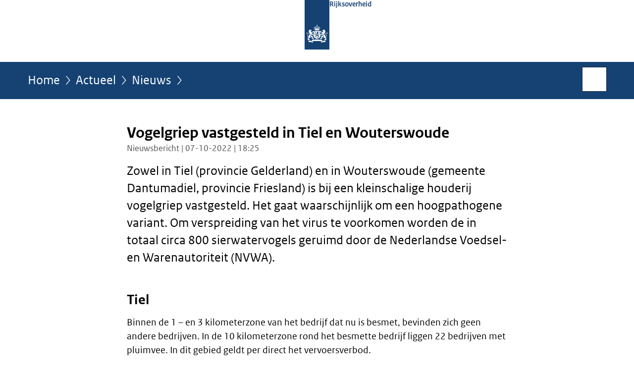

--- FILE ---
content_type: text/html;charset=UTF-8
request_url: https://www.rijksoverheid.nl/actueel/nieuws/2022/10/07/vogelgriep-vastgesteld-in-tiel-en-wouterswoude
body_size: 5059
content:
<!doctype html>

<html class="no-js" xml:lang="nl-NL" lang="nl-NL">
    <!-- Version: 2025.16.2 -->
<head>
  <meta charset="UTF-8"/>
  <meta name="description" content="Zowel in Tiel (provincie Gelderland) en in Wouterswoude (gemeente Dantumadiel, provincie Friesland) is bij een kleinschalige houderij vogelgriep vastgesteld. Het gaat waarschijnlijk om een hoogpathogene variant. Om verspreiding van het virus te voorkomen worden de in totaal circa 800 sierwatervogels geruimd door de Nederlandse Voedsel- en Warenautoriteit (NVWA). "/>
<meta name="DCTERMS.description" content="Zowel in Tiel (provincie Gelderland) en in Wouterswoude (gemeente Dantumadiel, provincie Friesland) is bij een kleinschalige houderij vogelgriep vastgesteld. Het gaat waarschijnlijk om een hoogpathogene variant. Om verspreiding van het virus te voorkomen worden de in totaal circa 800 sierwatervogels geruimd door de Nederlandse Voedsel- en Warenautoriteit (NVWA). "/>
<meta property="og:image" content="https://www.rijksoverheid.nl/binaries/small/content/gallery/rijksoverheid/channel-afbeeldingen/logos/facebook.png"/>
<title>Vogelgriep vastgesteld in Tiel en Wouterswoude | Nieuwsbericht | Rijksoverheid.nl</title>
<meta name="DCTERMS.title" content="Vogelgriep vastgesteld in Tiel en Wouterswoude - Nieuwsbericht - Rijksoverheid.nl"/>
<meta property="og:title" content="Vogelgriep vastgesteld in Tiel en Wouterswoude"/>
<meta property="og:description" content="Zowel in Tiel (provincie Gelderland) en in Wouterswoude (gemeente Dantumadiel, provincie Friesland) is bij een kleinschalige houderij vogelgriep vastgesteld. Het gaat waarschijnlijk om een hoogpathogene variant. Om verspreiding van het virus te voorkomen worden de in totaal circa 800 sierwatervogels geruimd door de Nederlandse Voedsel- en Warenautoriteit (NVWA). "/>
<meta property="og:type" content="website"/>
<meta property="og:url" content="https://www.rijksoverheid.nl/actueel/nieuws/2022/10/07/vogelgriep-vastgesteld-in-tiel-en-wouterswoude"/>
<link rel="canonical" href="https://www.rijksoverheid.nl/actueel/nieuws/2022/10/07/vogelgriep-vastgesteld-in-tiel-en-wouterswoude"/>
<meta name="viewport" content="width=device-width, initial-scale=1"/>
<meta name="DCTERMS.language" title="XSD.language" content="nl-NL"/>
      <meta name="DCTERMS.creator" title="RIJKSOVERHEID.Organisatie" content="Ministerie van Landbouw, Natuur en Voedselkwaliteit"/>
      <meta name="DCTERMS.identifier" title="XSD.anyURI" content="https://www.rijksoverheid.nl/actueel/nieuws/2022/10/07/vogelgriep-vastgesteld-in-tiel-en-wouterswoude"/>

    <meta name="DCTERMS.available" title="DCTERMS.Period" content="start=2022-10-07;"/>
    <meta name="DCTERMS.modified" title="XSD.dateTime" content="2022-10-07T20:28"/>
    <meta name="DCTERMS.issued" title="XSD.dateTime" content="2022-10-07T18:25"/>
    <meta name="DCTERMS.spatial" title="OVERHEID.Koninkrijksdeel" content="Nederland"/>
        <meta name="DCTERMS.publisher" title="RIJKSOVERHEID.Organisatie" content="Ministerie van Algemene Zaken"/>
    <meta name="DCTERMS.rights" content="CC0 1.0 Universal"/>
    <meta name="DCTERMS.rightsHolder" title="RIJKSOVERHEID.Organisatie" content="Ministerie van Algemene Zaken"/>
      <!--<meta name="OVERHEID.authority" title="RIJKSOVERHEID.Organisatie" content="Ministerie van Landbouw, Visserij, Voedselzekerheid en Natuur"/>-->
      <meta name="DCTERMS.subject" content="Vogelgriep"/>
    <meta name="DCTERMS.type" title="RIJKSOVERHEID.Informatietype" content="nieuwsbericht"/>

    <script nonce="NTQ5Yjg1NmI2ZWJmNDU0YTlkYmNhZjE4MGQxN2UwMWI=">
          window.dataLayer = window.dataLayer || [];
          window.dataLayer.push({
            "page_type": "Nieuws",
            "ftg_type": "informatiepagina",
            "subjects": "Vogelgriep",
            "country": "Nederland",
            "issued": "2022-10-07T18:32:06.132+02:00",
            "last_published": "2022-10-07T20:28:30.122+02:00",
            "update": "2022-10-07T18:25:00.000+02:00",
            "publisher": "Ministerie van Landbouw, Visserij, Voedselzekerheid en Natuur",
            "language": "nl-NL",
            "uuid": "a1916099-1ced-423c-b2f1-53f7de202019",
            "search_category": "",
            "search_keyword": "",
            "search_count": ""
          });
        </script>
      <link rel="shortcut icon" href="/binaries/content/assets/rijksoverheid/iconen/favicon.ico" type="image/x-icon"/>
<link rel="icon" sizes="192x192" href="/binaries/content/assets/rijksoverheid/iconen/touch-icon.png"/>
<link rel="apple-touch-icon" href="/binaries/content/assets/rijksoverheid/iconen/apple-touch-icon.png"/>
<link rel="stylesheet" href="/webfiles/1750011834072/presentation/responsive.css" type="text/css" media="all"/>
<link rel="preload" href="/webfiles/1750011834072/presentation/responsive.css" as="style" >

<link rel="stylesheet" href="/webfiles/1750011834072/presentation/themes/logoblauw.css" type="text/css" media="all"/>
    <link rel="preload" href="/binaries/content/gallery/rijksoverheid/channel-afbeeldingen/logos/beeldmerk-rijksoverheid-desktop.svg" as="image">
<link rel="preload" href="/webfiles/1750011834072/behaviour/core.js" as="script">

</head>

<body id="government" data-scriptpath="/webfiles/1750011834072/behaviour"
      
        class="portalclass"
      
        data-showsurveybar="true"
        data-surveybody="Help mee {sitenaam} te verbeteren." data-surveyaccept="vul de enquete in" data-surveydecline="Nee, bedankt." data-linktrackingtimer="500" data-hartbeattrackingtimer="0" data-word-counter="true" data-visit-timer="true" 
data-scroll-depth-dim-id="1"
data-scroll-depth-marks="0;25;50;75;100"
data-cookieinfourl="cookies" data-cookiebody="{sitenaam} gebruikt cookies om het gebruik van de website te analyseren en het gebruiksgemak te verbeteren. Lees meer over" data-cookieurltext="cookies" data-stats="publisher:lvvn;subject:vogelgriep;type:news;uuid:a1916099-1ced-423c-b2f1-53f7de202019;pagetype:nieuws;ftgtype:informatiegever" 
>
<script nonce="NTQ5Yjg1NmI2ZWJmNDU0YTlkYmNhZjE4MGQxN2UwMWI=">
          (function(window, document, dataLayerName, id) {
            window[dataLayerName]=window[dataLayerName]||[],window[dataLayerName].push({start:(new Date).getTime(),event:"stg.start"});var scripts=document.getElementsByTagName('script')[0],tags=document.createElement('script');
            function stgCreateCookie(a,b,c){var d="";if(c){var e=new Date;e.setTime(e.getTime()+24*c*60*60*1e3),d="; expires="+e.toUTCString()}document.cookie=a+"="+b+d+"; path=/"}
            var isStgDebug=(window.location.href.match("stg_debug")||document.cookie.match("stg_debug"))&&!window.location.href.match("stg_disable_debug");stgCreateCookie("stg_debug",isStgDebug?1:"",isStgDebug?14:-1);
            var qP=[];dataLayerName!=="dataLayer"&&qP.push("data_layer_name="+dataLayerName),isStgDebug&&qP.push("stg_debug");var qPString=qP.length>0?("?"+qP.join("&")):"";
            tags.async=!0,tags.src="//statistiek.rijksoverheid.nl/containers/"+id+".js"+qPString,scripts.parentNode.insertBefore(tags,scripts);
            !function(a,n,i){a[n]=a[n]||{};for(var c=0;c<i.length;c++)!function(i){a[n][i]=a[n][i]||{},a[n][i].api=a[n][i].api||function(){var a=[].slice.call(arguments,0);"string"==typeof a[0]&&window[dataLayerName].push({event:n+"."+i+":"+a[0],parameters:[].slice.call(arguments,1)})}}(i[c])}(window,"ppms",["tm","cm"]);
          })(window, document, 'dataLayer', 'bf9c05f0-c13f-4e22-80c7-e603d39fc616');
        </script><noscript><iframe src="//statistiek.rijksoverheid.nl/containers/bf9c05f0-c13f-4e22-80c7-e603d39fc616/noscript.html" height="0" width="0" style="display:none;visibility:hidden"></iframe></noscript>
      <div id="mainwrapper">
  <header>

  <div class="skiplinks">
    <a href="#content-wrapper">Ga direct naar inhoud</a>
  </div>

  <div class="logo">
  <div class="logo__wrapper">
    <a href="/" class="logo__link">
          <figure class="logo__figure">
  <img src="/binaries/content/gallery/rijksoverheid/channel-afbeeldingen/logos/beeldmerk-rijksoverheid-desktop.svg" data-fallback="/binaries/content/gallery/rijksoverheid/channel-afbeeldingen/logos/beeldmerk-rijksoverheid-mobiel.svg" alt="Logo Rijksoverheid – Naar de homepage van rijksoverheid.nl" id="logotype"/>
  <figcaption class="logo__text">
    <span class="logo__sender">Rijksoverheid</span>
    </figcaption>
</figure>
</a>
      </div>
</div>
</header>
<div id="navBar">
  <div class="wrapper">
    <nav class="breadCrumbNav" aria-labelledby="breadCrumbNavLabel">
  <span class="assistive" id="breadCrumbNavLabel">U bevindt zich hier:</span>
  <a href="/">Home</a>
      <a href="/actueel">Actueel</a>
      <a href="/actueel/nieuws">Nieuws</a>
      <span class="assistive" aria-current="page">Vogelgriep vastgesteld in Tiel en Wouterswoude</span>
          </nav>
<div id="searchForm" role="search" class="searchForm" data-search-closed="Open zoekveld" data-search-opened="Start zoeken">
  <form novalidate method="get" action="/zoeken" id="search-form" data-clearcontent="Invoer wissen">
    <label for="search-keyword">Zoeken binnen Rijksoverheid.nl</label>
    <input type="text" id="search-keyword" class="searchInput" name="trefwoord"
      title="Typ hier uw zoektermen" placeholder="Zoeken" />
    <button id="search-submit" class="searchSubmit" name="search-submit" type="submit" 
        title="Start zoeken">
      Zoek</button>
  </form>
</div>
</div>
</div><main id="content-wrapper" tabindex="-1">
  
  <div class="wrapper">
    <div class="article content">
  <h1 class="news">
      Vogelgriep vastgesteld in Tiel en Wouterswoude</h1>
<p class="article-meta">
  Nieuwsbericht | 07-10-2022 | 18:25</p><div class="intro"><p>Zowel in Tiel (provincie Gelderland) en in Wouterswoude (gemeente Dantumadiel, provincie Friesland) is bij een kleinschalige houderij vogelgriep vastgesteld. Het gaat waarschijnlijk om een hoogpathogene variant. Om verspreiding van het virus te voorkomen worden de in totaal circa 800 sierwatervogels geruimd door de Nederlandse Voedsel- en Warenautoriteit (NVWA). </p></div>
<h2>Tiel</h2>
        <p>Binnen de 1 – en 3 kilometerzone van het bedrijf dat nu is besmet, bevinden zich geen andere bedrijven. In de 10 kilometerzone rond het besmette bedrijf liggen 22 bedrijven met pluimvee. In dit gebied geldt per direct het vervoersverbod.</p><h2>Wouterswoude</h2>
        <p>Binnen de 1-kilometerzone van het bedrijf dat nu is besmet, bevinden zich geen andere bedrijven. In de 3 kilometerzone ligt 1 bedrijf met pluimvee die eveneens op vogelgriep worden onderzocht door de NVWA. In de 10 kilometerzone rond het besmette bedrijf liggen 11 bedrijven met pluimvee. In dit gebied geldt per direct het vervoersverbod.</p><h2>Vervoersverbod</h2>
        <p>Een vervoersverbod heeft betrekking op alle vogels en broed- en consumptie-eieren vanaf een locatie met vogels. Ook geldt het verbod voor mest van vogels en gebruikt strooisel, en voor andere dieren en dierlijke producten afkomstig van bedrijven met gevogelte. Daarnaast gelden regels voor de jacht. Zo is het in dit gebied onder andere verboden te jagen op eenden of te jagen in gebieden waar dat watervogels kan verstoren. Waar dit precies is, is te zien op de <a href="https://data.rvo.nl/dierziektenviewer/index.html" class="external" aria-label="Dierziektenviewer van de Rijksdienst voor Ondernemend Nederland (RVO) (opent externe website)">Dierziektenviewer van de Rijksdienst voor Ondernemend Nederland (RVO)</a>.</p><p>Sinds 5 oktober 2022 is de <a href="https://www.rijksoverheid.nl/onderwerpen/vogelgriep/nieuws/2022/10/05/vogelgriep-landelijke-ophok--en-afschermplicht-van-kracht" class="external" aria-label="landelijke ophok- en afschermplicht van kracht. (opent externe website)">landelijke ophok- en afschermplicht van kracht.</a> In een aantal gebieden in Nederland, zo ook dit gebied, was er al een ophok- en afschermplicht van kracht.<br />
De ophokplicht geldt voor houders van commercieel gehouden vogels. De afschermplicht geldt voor houders van dierentuinen, kinderboerderijen en eigenaren van hobbyvogels – voor zover dit hoenderachtigen&#x2F;kippen, watervogels en loopvogels betreft. De afschermplicht betekent dat deze houders verplicht zijn de genoemde dieren af te schermen om zoveel mogelijk te voorkomen dat de vogels in contact komen met zieke wilde vogels of hun uitwerpselen. Dit kan bijvoorbeeld door de dieren in een volière te houden. Op <a href="https://www.nvwa.nl/onderwerpen/vogelgriep-preventie-en-bestrijding/ophokplicht" class="external" aria-label="de website van de NVWA (opent externe website)">de website van de NVWA</a> is meer informatie te vinden over hoe dit het beste kan.</p><h2>Traceringsonderzoek</h2>
        <p>In het kader van de besmetting op deze locatie wordt zoals gebruikelijk een traceringsonderzoek gedaan naar risicovolle contacten. Indien nodig volgen naar aanleiding van de uitkomsten van het onderzoek aanvullende maatregelen. Deze eventuele aanvullende maatregelen worden via een update in dit persbericht en via de online kanalen van het ministerie van Landbouw, Natuur en Voedselkwaliteit (LNV) gemeld.</p><div class="block docs-pubs results">
    <h2>Documenten</h2>

    <ul class="common">
      <li>
          <a href="/documenten/regelingen/2022/10/07/regeling-maatregelen-beschermings--en-bewakingszone-hoogpathogene-vogelgriep-tiel-2022"
             class="publication">
            <h3>
              Regeling maatregelen beschermings- en bewakingszone hoogpathogene vogelgriep Tiel 2022</h3>

            <p>Regeling van de Minister van Landbouw, Natuur en Voedselkwaliteit van 7 oktober 2022, nr. WJZ&#x2F;22512240, houdende specifieke ...</p>
            <p class="meta">
              Regeling | 07-10-2022</p>

          </a>
        </li>

      <li>
          <a href="/documenten/kaarten/2022/10/07/kaart-tiel-3-km"
             class="publication">
            <h3>
              Kaart Tiel 3 km</h3>

            <p>Deze kaart toont het vervoersbeperkingsgebied 3 km in verband met een besmetting vogelgriep op een locatie in Tiel. Kaart Tiel 3 ...</p>
            <p class="meta">
              Kaart | 07-10-2022</p>

          </a>
        </li>

      <li>
          <a href="/documenten/kaarten/2022/10/07/kaart-tiel-10-km"
             class="publication">
            <h3>
              Kaart Tiel 10 km</h3>

            <p>Deze kaart toont het vervoersbeperkingsgebied 10 km in verband met een besmetting vogelgriep op een locatie in Tiel. Kaart Tiel ...</p>
            <p class="meta">
              Kaart | 07-10-2022</p>

          </a>
        </li>

      <li>
          <a href="/documenten/regelingen/2022/10/07/regeling-maatregelen-beschermings--en-bewakingszone-hoogpathogene-vogelgriep-wouterswoude-2022"
             class="publication">
            <h3>
              Regeling maatregelen beschermings- en bewakingszone hoogpathogene vogelgriep Wouterswoude 2022</h3>

            <p>Regeling van de Minister van Landbouw, Natuur en Voedselkwaliteit van 7 oktober 2022, nr. WJZ&#x2F;22512255, houdende specifieke ...</p>
            <p class="meta">
              Regeling | 07-10-2022</p>

          </a>
        </li>

      <li>
          <a href="/documenten/kaarten/2022/10/07/kaart-wouterswoude-3-km"
             class="publication">
            <h3>
              Kaart Wouterswoude 3 km</h3>

            <p>Deze kaart toont het vervoersbeperkingsgebied 3 km in verband met een besmetting vogelgriep op een locatie in Wouterswoude. ...</p>
            <p class="meta">
              Kaart | 07-10-2022</p>

          </a>
        </li>

      <li>
          <a href="/documenten/kaarten/2022/10/07/kaart-wouterswoude-10-km"
             class="publication">
            <h3>
              Kaart Wouterswoude 10 km</h3>

            <p>Deze kaart toont het vervoersbeperkingsgebied 10 km in verband met een besmetting vogelgriep op een locatie in Wouterswoude. ...</p>
            <p class="meta">
              Kaart | 07-10-2022</p>

          </a>
        </li>

      </ul>
  </div>
</div>
<div class="fullWidthSection">
  </div><aside>

  <div class="brick linkBlock">
    <h2>Zie ook</h2>

    <ul>
  <li>
  <a href="/onderwerpen/vogelgriep">
            Vogelgriep</a>
        <span class="meta">
              Onderwerp</span>
          </li>
</ul></div>
<div class="brick belongsTo">
    <h2>Verantwoordelijk</h2>
    <ul>
      <li><a href="/ministeries/ministerie-van-landbouw-visserij-voedselzekerheid-en-natuur">Ministerie van Landbouw, Visserij, Voedselzekerheid en Natuur</a></li>
          </ul>
  </div>
</aside><div id="follow-up">
    <div class="block">
      </div>
  </div>
</div>
  
</main>
<footer class="site-footer">
  <div class="wrapper">

    <div class="payoff">
          <span>De Rijksoverheid. Voor Nederland</span>
        </div>

      <div class="column">
    <h2>Service</h2>
    <ul>

    <li >
        <a href="/contact">Contact</a>
      </li>
    <li >
        <a href="/abonneren">Abonneren</a>
      </li>
    <li >
        <a href="/rss">RSS</a>
      </li>
    <li >
        <a href="/vacatures">Vacatures</a>
      </li>
    <li >
        <a href="/sitemap">Sitemap</a>
      </li>
    <li >
        <a href="/help">Help</a>
      </li>
    <li >
        <a href="/archief">Archief</a>
      </li>
    </ul>
</div>
<div class="column">
    <h2>Over deze site</h2>
    <ul>

    <li >
        <a href="/over-rijksoverheid-nl">Over Rijksoverheid.nl</a>
      </li>
    <li >
        <a href="/copyright">Copyright</a>
      </li>
    <li >
        <a href="/privacy">Privacy</a>
      </li>
    <li >
        <a href="/cookies">Cookies</a>
      </li>
    <li >
        <a href="/toegankelijkheid">Toegankelijkheid</a>
      </li>
    <li >
        <a href="/opendata">Open data</a>
      </li>
    <li >
        <a href="/kwetsbaarheid-melden">Kwetsbaarheid melden</a>
      </li>
    </ul>
</div>
</div>

  <nav class="languages" aria-labelledby="languageMenuLabel">
    <div class="languages__wrapper">
      <p id="languageMenuLabel" class="languages__label">Deze website in andere talen:</p>
  <ul class="languages__list">
    <li class="languages__list-item selected">
         Nederlands</li>
    <li class="languages__list-item ">
         <a href="https://www.government.nl" class="languages__link" lang="en">English</a>
            </li>
    <li class="languages__list-item ">
         <a href="https://www.gobiernodireino.nl/" class="languages__link" lang="pap">Papiamento</a>
            </li>
    <li class="languages__list-item ">
         <a href="https://www.gobiernudireino.nl/" class="languages__link" lang="pap">Papiamentu</a>
            </li>
    <li class="languages__list-item ">
         <a href="https://www.rijksoverheid.nl/onderwerpen/overheidscommunicatie/nederlandse-gebarentaal" class="languages__link">Nederlandse Gebarentaal</a>
            </li>
    </ul>
</div>
  </nav>
</footer>
</div>

<!--[if (gt IE 10)|!(IE)]><!-->
<script src="/webfiles/1750011834072/behaviour/core.js"></script>
<!--<![endif]-->

<script src="/binaries/content/assets/rijksoverheid/behaviour/rop-page-feedback.min-20230526.js"></script>
</body>
</html>
